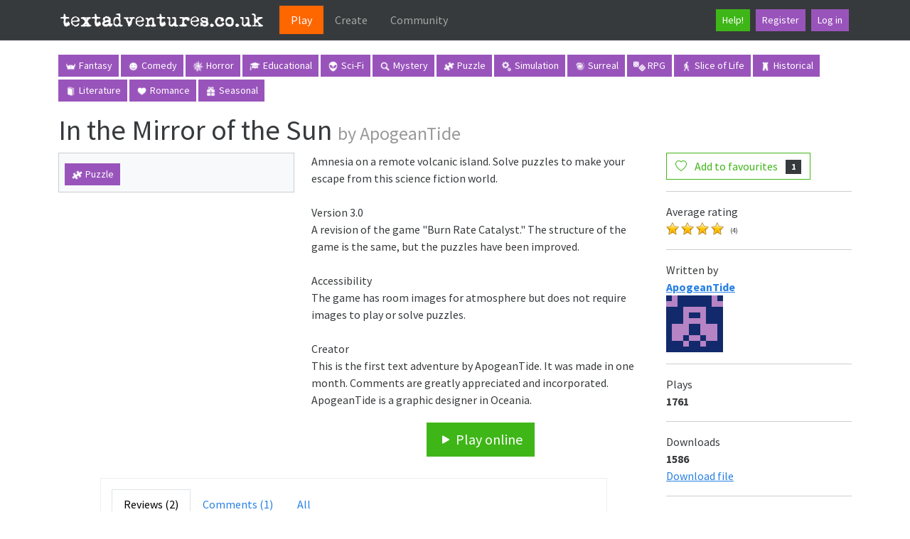

--- FILE ---
content_type: text/html; charset=utf-8
request_url: https://textadventures.co.uk/games/view/l0aAod65nkuE7NzyEMJzfA/in-the-mirror-of-the-sun
body_size: 6716
content:


<!DOCTYPE html>
<html lang="en">
<head>
    <meta charset="utf-8"/>
    <base href="/" />
    <meta name="viewport" content="width=device-width, initial-scale=1.0"/>
    <link rel="apple-touch-icon" sizes="180x180" href="/apple-touch-icon.png">
    <link rel="icon" type="image/png" sizes="32x32" href="/favicon-32x32.png">
    <link rel="icon" type="image/png" sizes="16x16" href="/favicon-16x16.png">
    <link rel="manifest" href="/site.webmanifest">
    <title>In the Mirror of the Sun - Play online at textadventures.co.uk</title>
    
    <link rel="stylesheet" href="/lib/bootstrap/dist/css/bootstrap.min.css" />
    <link rel="stylesheet" href="https://cdn.jsdelivr.net/npm/bootstrap-icons@1.13.1/font/bootstrap-icons.min.css">
    <link rel="stylesheet" href="/css/site.css?v=QIbHgpQS465A6P0vK2LRNH04X819J1UrXTV1LSIPMso" />
    
    <meta name="description" content="Amnesia on a remote volcanic island. Solve puzzles to make your escape from this science fiction world.&#xD;&#xA;&#xD;&#xA;Version 3.0&#xD;&#xA;A revision of the game &quot;Burn Rate Catalyst.&quot; The structure of the game is the same, but the puzzles have been improved.&#xD;&#xA;&#xD;&#xA;Accessibility&#xD;&#xA;The game has room images for atmosphere but does not require images to play or solve puzzles.&#xD;&#xA;&#xD;&#xA;Creator&#xD;&#xA;This is the first text adventure by ApogeanTide. It was made in one month. Comments are greatly appreciated and incorporated. ApogeanTide is a graphic designer in Oceania." />

    <script data-ad-client="ca-pub-8718543935826570" async src="https://pagead2.googlesyndication.com/pagead/js/adsbygoogle.js"></script>
<script type="text/javascript">!function(T,l,y){var S=T.location,k="script",D="instrumentationKey",C="ingestionendpoint",I="disableExceptionTracking",E="ai.device.",b="toLowerCase",w="crossOrigin",N="POST",e="appInsightsSDK",t=y.name||"appInsights";(y.name||T[e])&&(T[e]=t);var n=T[t]||function(d){var g=!1,f=!1,m={initialize:!0,queue:[],sv:"5",version:2,config:d};function v(e,t){var n={},a="Browser";return n[E+"id"]=a[b](),n[E+"type"]=a,n["ai.operation.name"]=S&&S.pathname||"_unknown_",n["ai.internal.sdkVersion"]="javascript:snippet_"+(m.sv||m.version),{time:function(){var e=new Date;function t(e){var t=""+e;return 1===t.length&&(t="0"+t),t}return e.getUTCFullYear()+"-"+t(1+e.getUTCMonth())+"-"+t(e.getUTCDate())+"T"+t(e.getUTCHours())+":"+t(e.getUTCMinutes())+":"+t(e.getUTCSeconds())+"."+((e.getUTCMilliseconds()/1e3).toFixed(3)+"").slice(2,5)+"Z"}(),iKey:e,name:"Microsoft.ApplicationInsights."+e.replace(/-/g,"")+"."+t,sampleRate:100,tags:n,data:{baseData:{ver:2}}}}var h=d.url||y.src;if(h){function a(e){var t,n,a,i,r,o,s,c,u,p,l;g=!0,m.queue=[],f||(f=!0,t=h,s=function(){var e={},t=d.connectionString;if(t)for(var n=t.split(";"),a=0;a<n.length;a++){var i=n[a].split("=");2===i.length&&(e[i[0][b]()]=i[1])}if(!e[C]){var r=e.endpointsuffix,o=r?e.location:null;e[C]="https://"+(o?o+".":"")+"dc."+(r||"services.visualstudio.com")}return e}(),c=s[D]||d[D]||"",u=s[C],p=u?u+"/v2/track":d.endpointUrl,(l=[]).push((n="SDK LOAD Failure: Failed to load Application Insights SDK script (See stack for details)",a=t,i=p,(o=(r=v(c,"Exception")).data).baseType="ExceptionData",o.baseData.exceptions=[{typeName:"SDKLoadFailed",message:n.replace(/\./g,"-"),hasFullStack:!1,stack:n+"\nSnippet failed to load ["+a+"] -- Telemetry is disabled\nHelp Link: https://go.microsoft.com/fwlink/?linkid=2128109\nHost: "+(S&&S.pathname||"_unknown_")+"\nEndpoint: "+i,parsedStack:[]}],r)),l.push(function(e,t,n,a){var i=v(c,"Message"),r=i.data;r.baseType="MessageData";var o=r.baseData;return o.message='AI (Internal): 99 message:"'+("SDK LOAD Failure: Failed to load Application Insights SDK script (See stack for details) ("+n+")").replace(/\"/g,"")+'"',o.properties={endpoint:a},i}(0,0,t,p)),function(e,t){if(JSON){var n=T.fetch;if(n&&!y.useXhr)n(t,{method:N,body:JSON.stringify(e),mode:"cors"});else if(XMLHttpRequest){var a=new XMLHttpRequest;a.open(N,t),a.setRequestHeader("Content-type","application/json"),a.send(JSON.stringify(e))}}}(l,p))}function i(e,t){f||setTimeout(function(){!t&&m.core||a()},500)}var e=function(){var n=l.createElement(k);n.src=h;var e=y[w];return!e&&""!==e||"undefined"==n[w]||(n[w]=e),n.onload=i,n.onerror=a,n.onreadystatechange=function(e,t){"loaded"!==n.readyState&&"complete"!==n.readyState||i(0,t)},n}();y.ld<0?l.getElementsByTagName("head")[0].appendChild(e):setTimeout(function(){l.getElementsByTagName(k)[0].parentNode.appendChild(e)},y.ld||0)}try{m.cookie=l.cookie}catch(p){}function t(e){for(;e.length;)!function(t){m[t]=function(){var e=arguments;g||m.queue.push(function(){m[t].apply(m,e)})}}(e.pop())}var n="track",r="TrackPage",o="TrackEvent";t([n+"Event",n+"PageView",n+"Exception",n+"Trace",n+"DependencyData",n+"Metric",n+"PageViewPerformance","start"+r,"stop"+r,"start"+o,"stop"+o,"addTelemetryInitializer","setAuthenticatedUserContext","clearAuthenticatedUserContext","flush"]),m.SeverityLevel={Verbose:0,Information:1,Warning:2,Error:3,Critical:4};var s=(d.extensionConfig||{}).ApplicationInsightsAnalytics||{};if(!0!==d[I]&&!0!==s[I]){var c="onerror";t(["_"+c]);var u=T[c];T[c]=function(e,t,n,a,i){var r=u&&u(e,t,n,a,i);return!0!==r&&m["_"+c]({message:e,url:t,lineNumber:n,columnNumber:a,error:i}),r},d.autoExceptionInstrumented=!0}return m}(y.cfg);function a(){y.onInit&&y.onInit(n)}(T[t]=n).queue&&0===n.queue.length?(n.queue.push(a),n.trackPageView({})):a()}(window,document,{
src: "https://js.monitor.azure.com/scripts/b/ai.2.min.js", // The SDK URL Source
crossOrigin: "anonymous", 
cfg: { // Application Insights Configuration
    connectionString: 'InstrumentationKey=43db726a-a13c-4a26-8a77-966310fa8676;IngestionEndpoint=https://northeurope-2.in.applicationinsights.azure.com/;LiveEndpoint=https://northeurope.livediagnostics.monitor.azure.com/;ApplicationId=278f1b21-a24f-4f98-aeab-b197705f942c'
}});</script></head>
<script src="/lib/bootstrap/dist/js/bootstrap.bundle.min.js"></script>
<body>
<header>
    <nav class="navbar navbar-expand-lg navbar-toggleable-lg bg-dark border-bottom box-shadow mb-3" data-bs-theme="dark">
        <div class="container">
            <a class="navbar-brand" href="/">
                <img src="/Images/logo.png" alt="textadventures.co.uk" />
            </a>
            <button class="navbar-toggler" type="button" data-bs-toggle="collapse" data-bs-target=".navbar-collapse" aria-controls="navbarSupportedContent"
                    aria-expanded="false" aria-label="Toggle navigation">
                <span class="navbar-toggler-icon"></span>
            </button>
            <div class="navbar-collapse collapse d-lg-inline-flex justify-content-between">
                <ul class="navbar-nav flex-grow-1">
                    

<li class="nav-item">
    <a class="nav-link active px-lg-3" aria-current="page" href="/">Play</a>
</li>
                    

<li class="nav-item">
    <a class="nav-link px-lg-3" href="/create">Create</a>
</li>
                    

<li class="nav-item">
    <a class="nav-link px-lg-3" href="/community">Community</a>
</li>
                </ul>
                <ul class="navbar-nav d-flex">
                    <li class="nav-item m-1">
                        <a class="btn btn-success btn-sm" href="/help">Help!</a>
                    </li>
                        <li class="nav-item m-1">
                            <a class="btn btn-info btn-sm" href="/account/register">Register</a>
                        </li>
                        <li class="nav-item m-1">
                            <a class="btn btn-info btn-sm" href="/account/login">Log in</a>
                        </li>
                </ul>
            </div>
        </div>
    </nav>
</header>


<div class="container">
    <main role="main" class="pb-3">
            <div>
                <div class="categories mb-3">
                    <a class="btn btn-info btn-sm tag-button" href="/games/tag/fantasy">
                        <img class="tag" src="/Images/categories/fantasy.png" alt="">
                        Fantasy
                    </a>
                    <a class="btn btn-info btn-sm tag-button" href="/games/tag/comedy">
                        <img class="tag" src="/Images/categories/comedy.png" alt="">
                        Comedy
                    </a>
                    <a class="btn btn-info btn-sm tag-button" href="/games/tag/horror">
                        <img class="tag" src="/Images/categories/horror.png" alt="">
                        Horror
                    </a>
                    <a class="btn btn-info btn-sm tag-button" href="/games/tag/educational">
                        <img class="tag" src="/Images/categories/educational.png" alt="">
                        Educational
                    </a>
                    <a class="btn btn-info btn-sm tag-button" href="/games/tag/scifi">
                        <img class="tag" src="/Images/categories/scifi.png" alt="">
                        Sci-Fi
                    </a>
                    <a class="btn btn-info btn-sm tag-button" href="/games/tag/mystery">
                        <img class="tag" src="/Images/categories/mystery.png" alt="">
                        Mystery
                    </a>
                    <a class="btn btn-info btn-sm tag-button" href="/games/tag/puzzle">
                        <img class="tag" src="/Images/categories/puzzle.png" alt="">
                        Puzzle
                    </a>
                    <a class="btn btn-info btn-sm tag-button" href="/games/tag/simulation">
                        <img class="tag" src="/Images/categories/simulation.png" alt="">
                        Simulation
                    </a>
                    <a class="btn btn-info btn-sm tag-button" href="/games/tag/surreal">
                        <img class="tag" src="/Images/categories/surreal.png" alt="">
                        Surreal
                    </a>
                    <a class="btn btn-info btn-sm tag-button" href="/games/tag/rpg">
                        <img class="tag" src="/Images/categories/rpg.png" alt="">
                        RPG
                    </a>
                    <a class="btn btn-info btn-sm tag-button" href="/games/tag/slice-of-life">
                        <img class="tag" src="/Images/categories/sliceoflife.png" alt="">
                        Slice of Life
                    </a>
                    <a class="btn btn-info btn-sm tag-button" href="/games/tag/historical">
                        <img class="tag" src="/Images/categories/historical.png" alt="">
                        Historical
                    </a>
                    <a class="btn btn-info btn-sm tag-button" href="/games/tag/literature">
                        <img class="tag" src="/Images/categories/literature.png" alt="">
                        Literature
                    </a>
                    <a class="btn btn-info btn-sm tag-button" href="/games/tag/romance">
                        <img class="tag" src="/Images/categories/romance.png" alt="">
                        Romance
                    </a>
                    <a class="btn btn-info btn-sm tag-button" href="/games/tag/seasonal">
                        <img class="tag" src="/Images/categories/seasonal.png" alt="">
                        Seasonal
                    </a>
                </div>
            </div>
        
        


<h1>In the Mirror of the Sun <small>by ApogeanTide</small></h1>



<div class="row">
    <div class="col-lg-9">
        <div class="row">
            <div class="col-lg-5">
                    <div class="game-description-tags card card-body bg-light">
                        

<div class="tags">
        
<a class="btn btn-info btn-sm tag-button" href="/games/tag/puzzle">
        <img class="tag" src="/Images/categories/puzzle.png" alt=""/>
    Puzzle
</a>
 </div>
                    </div>
                    <img class="cover-image" src="https://media.textadventures.co.uk/coverart/fdbac055-7a33-4391-b8e2-e023fc24761a cover.png" alt=""/>
            </div>
            <div class="col-lg-7">
                   

                Amnesia on a remote volcanic island. Solve puzzles to make your escape from this science fiction world.&#xD;<br/>&#xD;<br/>Version 3.0&#xD;<br/>A revision of the game &quot;Burn Rate Catalyst.&quot; The structure of the game is the same, but the puzzles have been improved.&#xD;<br/>&#xD;<br/>Accessibility&#xD;<br/>The game has room images for atmosphere but does not require images to play or solve puzzles.&#xD;<br/>&#xD;<br/>Creator&#xD;<br/>This is the first text adventure by ApogeanTide. It was made in one month. Comments are greatly appreciated and incorporated. ApogeanTide is a graphic designer in Oceania.

                
                <div class="play-buttons">
                    <a class="btn btn-success btn-lg" href="/games/play/l0aaod65nkue7nzyemjzfa" target="_blank"><i class="bi bi-play-fill"></i> Play online</a>
                </div>
                   
            </div>
        </div>
        <div class="row justify-content-md-center">
            <div class="col-lg-10" id="reviewsection">
                <ul class="nav nav-tabs" id="reviewstabs">
                    <li class="nav-item">
                        <a class="nav-link active" href="#" data-url="/games/reviewscomments?id=l0aAod65nkuE7NzyEMJzfA&amp;reviews=True&amp;comments=False&amp;page=1&amp;newest=True">Reviews (2)</a>
                    </li>
                    <li class="nav-item">
                        <a class="nav-link " href="#" data-url="/games/reviewscomments?id=l0aAod65nkuE7NzyEMJzfA&amp;reviews=False&amp;comments=True&amp;page=1&amp;newest=True">Comments (1)</a>
                    </li>
                    <li class="nav-item">
                        <a class="nav-link" href="#" data-url="/games/reviewscomments?id=l0aAod65nkuE7NzyEMJzfA&amp;reviews=True&amp;comments=True&amp;page=1&amp;newest=True">All</a>
                    </li>
                </ul>
                <div class="tab-content">
                    <div class="tab-pane active" id="reviewscomments">
                        
    <ul class="nav nav-pills">
        <li class="active"><button class="btn btn-sm btn-primary review-page" data-url="/games/reviewscomments?id=l0aAod65nkuE7NzyEMJzfA&amp;reviews=True&amp;comments=False&amp;page=1&amp;newest=True">Newest First</button></li>
        <li class=""><button class="btn btn-sm  review-page" data-url="/games/reviewscomments?id=l0aAod65nkuE7NzyEMJzfA&amp;reviews=True&amp;comments=False&amp;page=1&amp;newest=False">Oldest First</button></li>
    </ul>

<div class="container-fluid reviews">
        <div class="row">
            <div class="col-md-9">
                <b>
                        Review
                    by <a href="/user/view/8c1_rkesauszr9mjemnpfg/catherine123">catherine123</a>
                </b>
            </div>
            <div class="col-md-3 review-date">
                <small>29 Dec 2017</small>
            </div>
        </div>
        <div class="row">
            <div class="col-md-12">
                <div class="review-avatar">

    <a href="/user/view/8c1_rkesauszr9mjemnpfg/catherine123">
        
    <img alt="" src="https://www.gravatar.com/avatar/303d671a9ffea4d0bf6965b154ba391b?d=retro" />


    </a>
</div>
                Good game except for some glitches. For example, when I try to take the fuselage it says: Error running script: No parameters passed to AddToInventory function - expected 1 parameters<br/>
            </div>
        </div>
            <div class="row">
                <div class="col-md-12 review-rating">
                    
    <div class="stars" width="20px" height="26px"></div>
    <div class="stars" width="20px" height="26px"></div>
    <div class="stars" width="20px" height="26px"></div>
    <div class="stars" width="20px" height="26px"></div>
        <div class="stars" style="width:0px;"></div>

                </div>
            </div>
        <hr/>
        <div class="row">
            <div class="col-md-9">
                <b>
                        Review
                    by <a href="/user/view/6ocxrxuuaeotqcahnwrhja/marzipan">Marzipan</a>
                </b>
            </div>
            <div class="col-md-3 review-date">
                <small>28 Dec 2017</small>
            </div>
        </div>
        <div class="row">
            <div class="col-md-12">
                <div class="review-avatar">

    <a href="/user/view/6ocxrxuuaeotqcahnwrhja/marzipan">
        
    <img alt="" src="https://www.gravatar.com/avatar/96db8d4d178365a7065b1872e874bc83?d=retro" />


    </a>
</div>
                Haven&#39;t yet completed this, but I played as far as discovering the twist and winding up back on the island a second time. Was at a bit of a loss as to what to do after that although I assume I should assemble the craft again and see if I&#39;m given any different options with my new info. <br/><br/>The writing is very good and the pace of discovering info vs exploring the island worked well. Although I kept wishing more things in the surroundings could be examined, but for whatever reason a lack of scenery objects is common with Quest games. Mildly frustrated too that I would find interesting things like a chemistry kit full of objects I couldn&#39;t examine or interact with at all. Another minor annoyance I have with a lot of Quest games is present here as well; you&#39;re basically forced to click items and using the drop down list of available actions as the actual commands tied to them often aren&#39;t intuitive at all. &#39;harvest root plant&#39; or &#39;assemble craft mobile launcher&#39;  and so on...
            </div>
        </div>
            <div class="row">
                <div class="col-md-12 review-rating">
                    
    <div class="stars" width="20px" height="26px"></div>
    <div class="stars" width="20px" height="26px"></div>
    <div class="stars" width="20px" height="26px"></div>
    <div class="stars" width="20px" height="26px"></div>
        <div class="stars" style="width:0px;"></div>

                </div>
            </div>
        <hr/>
</div>


                    </div>
                </div>
                    <div class="alert alert-info">
                        <a href="/account/login?returnUrl=%2Fgames%2Fview%2Fl0aAod65nkuE7NzyEMJzfA%2Fin-the-mirror-of-the-sun">Log in</a> to post a review or comment.
                    </div>
            </div>
        </div>
    </div>
    <div class="col-lg-3">
        
        <button type="button" class="btn btn-outline-success "
                data-game-id="l0aAod65nkuE7NzyEMJzfA"
                data-unstarred-count="1"
                data-starred-count="2"
                data-bs-toggle="tooltip"
                data-bs-placement="bottom"
                data-bs-title="Log in first to add this game to your favourites">
            <i class="js-star-icon bi bi-heart me-2"></i>
            <span class="js-star-description">Add to favourites</span>
            <span class="badge text-bg-secondary ms-2 js-star-count">1</span>
        </button>
        <hr/>
        Average rating<br/>
        
    <span class="stars-container">
    <div class="stars" width="20px" height="26px"></div>
    <div class="stars" width="20px" height="26px"></div>
    <div class="stars" width="20px" height="26px"></div>
    <div class="stars" width="20px" height="26px"></div>
        <div class="stars" style="width:0px;"></div>
</span>
        <span class="rating">
            (4)
        </span>


        <hr/>
        Written by<br/>
            <b>
<a href="/user/view/cgjb3vkpik2unom4beoiqq/apogeantide">ApogeanTide</a></b>
            <br/>
            

    <a href="/user/view/cgjb3vkpik2unom4beoiqq/apogeantide">
        
    <img alt="" src="https://www.gravatar.com/avatar/c44254372ed3982b93d772618e53426c?d=retro" />


    </a>

        <hr/>
        Plays<br/>
        <b>1761</b>
        <hr/>
            Downloads<br/>
            <b>1586</b>
            <br/>
            <a href="/games/download?id=l0aAod65nkuE7NzyEMJzfA">Download file</a>
            <hr/>
        <small>
                Written for Quest 5.5<br/>
                Published 26 Dec 2017<br/>
                Updated 03 Jan 2018
        </small>
        <hr/>
            More Puzzle Games<br/><br/>
                <a href="/games/view/7depxfg7fesespdjufid_q/gator-on-friend-to-wetlands">
                    <div class="row">
                        <div class="col-md-4">
                            <img class="games-image" src="/Images/categories/covers/Puzzle.png" alt=""/>
                        </div>
                        <div class="col-md-8">
                            <p>GATOR-ON, Friend to Wetlands!</p></div>
                    </div>
                    <hr/>
                </a>
                <a href="/games/view/yy3mshq1negh-rvmyx0j3g/the-contortionist">
                    <div class="row">
                        <div class="col-md-4">
                            <img class="games-image" src="/Images/categories/covers/Puzzle.png" alt=""/>
                        </div>
                        <div class="col-md-8">
                            <p>The Contortionist</p></div>
                    </div>
                    <hr/>
                </a>
                <a href="/games/view/4vm36ekjikospvy5g3vsyg/the-room-of-secrets">
                    <div class="row">
                        <div class="col-md-4">
                            <img class="games-image" src="https://media.textadventures.co.uk/coverart/a0d70ac4-6f54-4ff6-8c27-a20d84f04f0e.jpeg" alt=""/>
                        </div>
                        <div class="col-md-8">
                            <p>The Room of Secrets</p></div>
                    </div>
                    <hr/>
                </a>
                <a href="/games/view/5czlz7xiiuw2b7_ekegiha/zork-buried-chaos">
                    <div class="row">
                        <div class="col-md-4">
                            <img class="games-image" src="/Images/categories/covers/Puzzle.png" alt=""/>
                        </div>
                        <div class="col-md-8">
                            <p>zork, buried chaos</p></div>
                    </div>
                    <hr/>
                </a>
                <a href="/games/view/mfl2xjkghe63lcoiv31t0a/domesticated-vengence">
                    <div class="row">
                        <div class="col-md-4">
                            <img class="games-image" src="/Images/categories/covers/Puzzle.png" alt=""/>
                        </div>
                        <div class="col-md-8">
                            <p>Domesticated Vengence</p></div>
                    </div>
                    <hr/>
                </a>
    </div>
</div>


    </main>
</div>

<footer class="border-top footer text-muted pt-4">
    <div class="container">
        &copy; 2026 textadventures.co.uk &middot;
        v26.0.1.45537 &middot;
        <a href="/privacy">Privacy</a> &middot;
        <a href="/help">Help</a> &middot;
        <a href="/help/contact">Contact us</a> &middot;
        <a href="/submit/submitfile">Submit a game</a>
    </div>
</footer>
<script src="/lib/jquery/dist/jquery.min.js"></script>
<script src="/lib/jquery-validation/dist/jquery.validate.min.js"></script>
<script src="/lib/jquery-validation-unobtrusive/dist/jquery.validate.unobtrusive.min.js"></script>
<script src="/js/site.js?v=ozlxhqW2N3a9UefO_KLb3ISz6cNsheo57nBdpLUXSR0"></script>



    <script src="/js/viewgame.js?v=4FjujS8FoEUYqYxULLRK9E-Dewza4R6rLw6kx0vQYOc"></script>
    


<script defer src="https://static.cloudflareinsights.com/beacon.min.js/vcd15cbe7772f49c399c6a5babf22c1241717689176015" integrity="sha512-ZpsOmlRQV6y907TI0dKBHq9Md29nnaEIPlkf84rnaERnq6zvWvPUqr2ft8M1aS28oN72PdrCzSjY4U6VaAw1EQ==" data-cf-beacon='{"version":"2024.11.0","token":"3853275a1ed7447aa279bc66581c89c7","r":1,"server_timing":{"name":{"cfCacheStatus":true,"cfEdge":true,"cfExtPri":true,"cfL4":true,"cfOrigin":true,"cfSpeedBrain":true},"location_startswith":null}}' crossorigin="anonymous"></script>
</body>
</html>

--- FILE ---
content_type: text/html; charset=utf-8
request_url: https://www.google.com/recaptcha/api2/aframe
body_size: 266
content:
<!DOCTYPE HTML><html><head><meta http-equiv="content-type" content="text/html; charset=UTF-8"></head><body><script nonce="y0jInbL8LMe52YJN81zbcA">/** Anti-fraud and anti-abuse applications only. See google.com/recaptcha */ try{var clients={'sodar':'https://pagead2.googlesyndication.com/pagead/sodar?'};window.addEventListener("message",function(a){try{if(a.source===window.parent){var b=JSON.parse(a.data);var c=clients[b['id']];if(c){var d=document.createElement('img');d.src=c+b['params']+'&rc='+(localStorage.getItem("rc::a")?sessionStorage.getItem("rc::b"):"");window.document.body.appendChild(d);sessionStorage.setItem("rc::e",parseInt(sessionStorage.getItem("rc::e")||0)+1);localStorage.setItem("rc::h",'1769015712051');}}}catch(b){}});window.parent.postMessage("_grecaptcha_ready", "*");}catch(b){}</script></body></html>